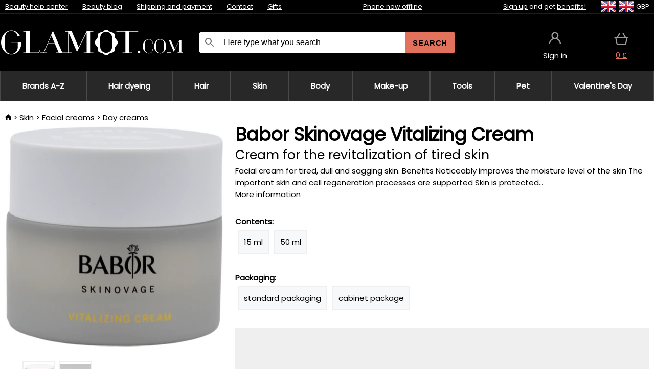

--- FILE ---
content_type: image/svg+xml
request_url: https://static.necy.eu/d/svg/warehouse-glamot_1.svg
body_size: 485
content:
<svg xmlns="http://www.w3.org/2000/svg" width="60.4515" height="60.789001"><path d="M 25,0 C 11.214,0 0,11.215 0,25 V 46.586 A 3.417,3.417 0 0 0 3.413,50 H 46.586 A 3.418,3.418 0 0 0 50,46.586 V 25 C 50,11.215 38.785,0 25,0 Z M 39.215,35.802 H 33.152 V 24.474 A 1.31,1.31 0 0 0 31.844,23.166 H 18.155 a 1.31,1.31 0 0 0 -1.308,1.308 V 35.802 H 10.784 A 1.31,1.31 0 0 0 9.476,37.11 V 47.385 H 3.413 A 0.8,0.8 0 0 1 2.615,46.586 V 25 C 2.615,12.658 12.657,2.616 25,2.616 37.342,2.616 47.384,12.658 47.384,25 v 21.586 a 0.8,0.8 0 0 1 -0.798,0.799 H 40.523 V 37.11 a 1.31,1.31 0 0 0 -1.308,-1.308 z m -12.908,2.615 h 4.23 v 1.852 a 1.309,1.309 0 0 0 2.615,0 v -1.852 h 4.755 v 8.968 h -11.6 z m -14.215,0 h 4.755 v 1.852 c 0,0.72 0.587,1.307 1.308,1.307 a 1.31,1.31 0 0 0 1.308,-1.307 v -1.852 h 4.229 v 8.968 h -11.6 z m 7.371,-12.635 h 4.229 v 1.851 a 1.308,1.308 0 0 0 2.615,0 v -1.851 h 4.23 v 10.02 H 19.463 Z" fill-rule="evenodd"/><g transform="translate(32.9515,33.289)"><path d="m 13.749,1.25 c 6.904,0 12.501,5.596 12.501,12.5 0,6.903 -5.597,12.5 -12.501,12.5 C 6.846,26.25 1.25,20.653 1.25,13.75 1.25,6.846 6.846,1.25 13.749,1.25 Z" fill="#ffffff" fill-rule="evenodd" stroke="#E2725B" stroke-width="2.5"/><path d="m 19.9285,11.096 -7.153,7.154 -0.587,-0.463 -0.464,0.463 -4.1530002,-4.154 1.846,-1.846 2.8610002,2.861 5.804,-5.8610002 z" fill="#E2725B" fill-rule="evenodd"/></g></svg>
